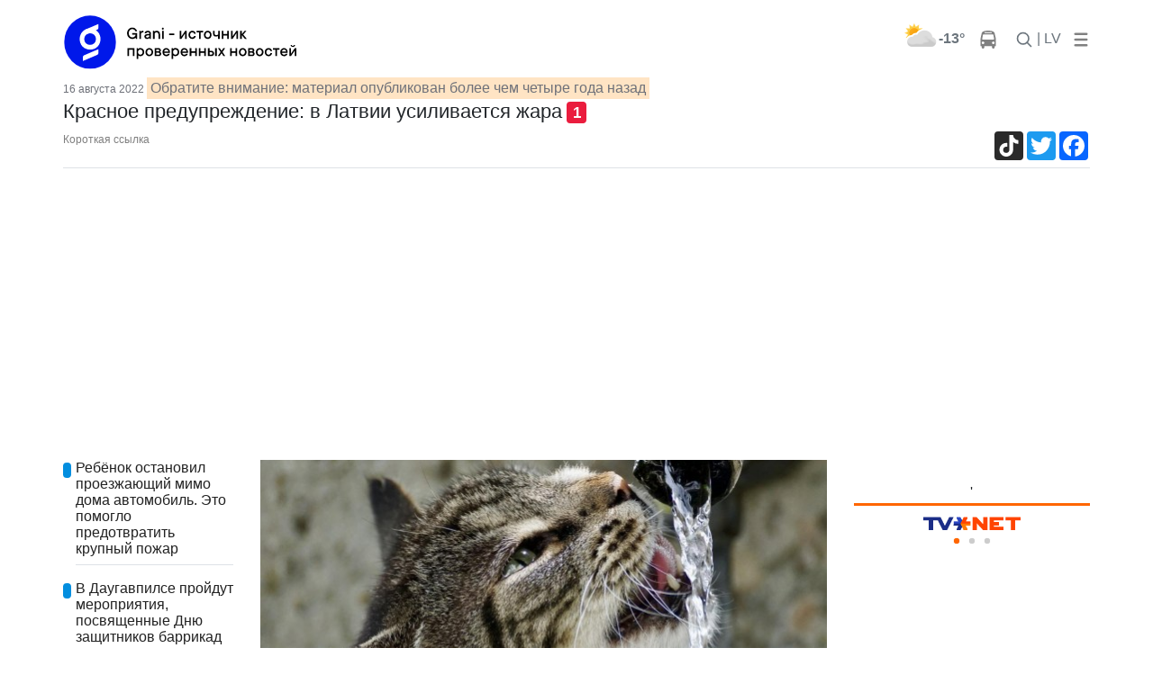

--- FILE ---
content_type: text/html; charset=cp1251
request_url: https://www.grani.lv/latvia/133300-krasnoe-preduprezhdenie-v-latvii-usilivaetsya-zhara.html
body_size: 14177
content:
<!doctype html>
<html lang="ru">
    <head>
        <meta charset="windows-1251">
		<meta name="viewport" content="width=device-width, initial-scale=1">

        <meta name="description" content="Во вторник, 16 августа, температура воздуха в западных и центральных районах Латвии достигнет +33 градусов, поэтому Латвийский центр геологии и метеорологии окружающей среды объявил красное ">
        <meta name="keywords" content="метеорологии, геологии, центр, Латвийский, окружающей, среды, предупреждением, красное, объявил, поэтому, градусов, воздуха, температура, августа, западных, центральных, достигнет, Латвии, районах, вторник">
		<meta property="og:image" content="https://www.grani.lv/uploads/posts/2022-08/1660586397_kot.jpg" /><meta name="dr:say:img" content="https://www.grani.lv/uploads/posts/2022-08/1660586397_kot.jpg" /><meta property="og:image:width" content="1280" /><meta property="og:image:height" content="853" />
<meta property="og:type" content="article" />
<meta property="og:site_name" content="Grani.LV" />
<script type="application/ld+json">
{
  "@context": "https://schema.org",
  "@type": "NewsArticle",
  "mainEntityOfPage": "https://www.grani.lv/latvia/133300-krasnoe-preduprezhdenie-v-latvii-usilivaetsya-zhara.html",
  "headline": "Красное предупреждение: в Латвии усиливается жара",
"image": [
    "https://www.grani.lv/uploads/posts/2022-08/1660586397_kot.jpg"
   ],
  "datePublished": "2022-08-16T05:30:00+03:00",
  "dateModified": "2022-08-16T05:30:00+03:00",
  "author": {
    "@type": "NewsMediaOrganization",
    "name": "Grani.Lv"
  },
   "publisher": {
    "@type": "NewsMediaOrganization",
    "name": "Grani.Lv",
    "logo": {
      "@type": "ImageObject",
      "url": "http://www.grani.lv/img/grani_logo_header_original.png"
    }
  },
  "description": "Во вторник, 16 августа, температура воздуха в западных и центральных районах Латвии достигнет +33 градусов, поэтому Латвийский центр геологии и метеорологии окружающей среды объявил красное предупреждением."
}
</script>
		
        <title>Красное предупреждение: в Латвии усиливается жара</title>
		<link rel="stylesheet" href="https://stackpath.bootstrapcdn.com/bootstrap/4.3.1/css/bootstrap.min.css" integrity="sha384-ggOyR0iXCbMQv3Xipma34MD+dH/1fQ784/j6cY/iJTQUOhcWr7x9JvoRxT2MZw1T" crossorigin="anonymous">
		<link rel="stylesheet" href="/gle/flags/css/flag-icon.min.css">
		<link rel="stylesheet" href="/gle/calendar/simple-calendar.css">
		<link rel="stylesheet" href="https://use.fontawesome.com/releases/v5.7.1/css/all.css" integrity="sha384-fnmOCqbTlWIlj8LyTjo7mOUStjsKC4pOpQbqyi7RrhN7udi9RwhKkMHpvLbHG9Sr" crossorigin="anonymous">
						<link rel="stylesheet" href="/gle/justifiedGallery.min.css" />
		<script src="https://ajax.googleapis.com/ajax/libs/jquery/3.3.1/jquery.min.js"></script>

		<link rel="apple-touch-icon" sizes="180x180" href="/apple-touch-icon.png">
		<link rel="icon" type="image/png" sizes="32x32" href="/favicon-32x32.png">
		<link rel="icon" type="image/png" sizes="16x16" href="/favicon-16x16.png">
		<link rel="manifest" href="/site.webmanifest">

        <!-- Google tag (gtag.js) -->
        <script async src="https://www.googletagmanager.com/gtag/js?id=G-993L3Q6V8L"></script>
        <script>
          window.dataLayer = window.dataLayer || [];
          function gtag(){dataLayer.push(arguments);}
          gtag('js', new Date());

          gtag('config', 'G-993L3Q6V8L');
        </script>

    </head>
	<body style="background-color: white;">
		<style>
@media (min-width: 1200px) {.container {max-width: 1170px;}}

.bb {
    line-height: 1;
    border-bottom: 2px solid #b91528;
}
.fstup:first-letter {
    text-transform: uppercase;
}
.color-gr { color:#b91528; }

.blog-footer hr { border-top: 1px solid #444; }
.blog-footer {
  //padding: 2.5rem 0;
  padding-top: 2.5rem;
  padding-bottom: 2.5rem;
  color: #999;
  //text-align: center;
  //background-color: #f9f9f9;
  background-color: #2c2d2e;
  border-top: .05rem solid #e5e5e5;
}
.blog-footer p:last-child {
  margin-bottom: 0;
}
	.grad:after{
		content:'';
		width:100%;
		height:32px;
		background:-moz-linear-gradient(top,rgba(255,255,255,0) 0%,#fff 64%,#fff 100%);
		background:-webkit-linear-gradient(top,rgba(255,255,255,0) 0%,#fff 64%,#fff 100%);
		background:linear-gradient(to bottom,rgba(255,255,255,0) 0%,#fff 64%,#fff 100%);
		filter:progid:DXImageTransform.Microsoft.gradient(startColorstr='#00ffffff',endColorstr='#ffffff',GradientType=0);
		position:absolute;bottom:0;left:0
	}
.hover01 figure img {
	-webkit-transform: scale(1);
	transform: scale(1);
	-webkit-transition: .3s ease-in-out;
	transition: .3s ease-in-out;
}
.hover01 figure:hover img {
	-webkit-transform: scale(1.3);
	transform: scale(1.3);
}

.ts-3 {
    font-size: 12px;
}

@media (min-width: 768px) {
.ts-md-19 {
    font-size: 19px;
    line-height: 24px;
}
}
.ts-16 {
    font-size: 16px;
    line-height: 18px;
}
.overflow-hide {
    overflow: hidden;
}
.catdiv {
	left: 0;
	top:0;
	position: absolute;
	background-color:#038edf;  
	//padding:0.25rem 0.5rem; 
	padding:6px 10px; 
	font-size: 10px;
	border-radius: .5rem;
}
.br-5 {
	border-radius: .5rem;
}
.catdiv span {
	color:white;
	text-transform:uppercase;
	//font-size: 0.7rem;
	font-size: 10px;
	font-weight: 600;
}
.catspan {
	background-color:#038edf;  
    padding-right: 5px;
    margin-right: 5px;
    border-radius: .5rem;
}	
h1 span.badge{
	background-color: #EA1D3E;
    color: white;
	margin-left: 5px;
}
.lenta ul li {
	border:none;
	padding-top: 0px;
    padding-right: 0px;
    padding-bottom: 1.1rem;
    padding-left: 0px;}	
.bb-2{
	border-width:5px !important
}	

@media (max-width: 576px){ 
	.ts-sm-14 { font-size: 14px; line-height: 16px;}
	.grad-sm{max-height:350px;overflow:hidden;}
	.grad-sm:after{
		content:'';
		width:100%;
		height:45px;
		background:-moz-linear-gradient(top,rgba(255,255,255,0) 0%,#fff 64%,#fff 100%);
		background:-webkit-linear-gradient(top,rgba(255,255,255,0) 0%,#fff 64%,#fff 100%);
		background:linear-gradient(to bottom,rgba(255,255,255,0) 0%,#fff 64%,#fff 100%);
		filter:progid:DXImageTransform.Microsoft.gradient(startColorstr='#00ffffff',endColorstr='#ffffff',GradientType=0);
		position:absolute;bottom:0;left:0
	}

}

@media (max-width: 768px){ 
	.ts-md-19 {font-size: 19px;line-height: 24px;}
	.ts-md-14 { font-size: 14px; line-height: 16px;}
}

.ts-15 {
    font-size: 15px;
    line-height: 19px;
}
.text-pale-sky {
    /*color: #6e7179 !important;*/
    color: #6e7179;
}
.btn-outline-primary-gray {
    color: #6c757d;
    border-color: #6c757d;
}
.text-mine-shaft{color:#222}
.ts-22 {
	font-size: 22px;
	line-height: 28px;
}
a:hover {
	text-decoration:none;
	/*color: #b91528;*/
}


.rbcontent div.center img {
    margin-bottom: 20px;
}
.rbcontent h4, .rbcontent article img {
	border-radius: 0.5rem;
}	
.rbcontent h4, .rbtitle {
    font-size: 18px;
}
.rbcontent ul {
    padding-left: 0;
    list-style: none;
}
.rbcontent ul li {
    margin-bottom: 10px;
}
.rbcontent li a, #cp-first, #cp-lastp {
    color: #b91528;
}

.quote {
    font-size: initial;
	color: #333;
}

.dropdown-menu {
	border-radius: .5rem;
	/*background-color: #eee;*/
	box-shadow: 0 1rem 3rem 150rem rgba(0,0,0,.175)!important;
	z-index: 1050;
}

.calendar header .btn {
    padding: 0;
    line-height: normal;
    font-size: larger;
	border-radius: 0.5rem;
}	
.dropdown-menu a{color:#222}
/*, .dropdown-menu a*/
.calendar a {
    font-weight: bold;
	color: gray;
}
.calendar thead {
    font-size: inherit;
    border-bottom: 2px solid #b91528;
}
.calendar header .month {
    font-size: large;
}
.calendar .day.today {
    background: lightgray;
    color: inherit;
}
.calendar .day {
    border-radius: 0.5rem;
}	
.logo img {
	min-width: 100px;
	max-width: 100%;
    height: auto;
}	
.rblock img{
	max-width: 100%;
    height: auto;
}

.chevron::before {
	border-style: solid;
	border-width: 0.25em 0.25em 0 0;
	content: '';
	display: inline-block;
	height: 0.45em;
	left: 0.15em;
	position: relative;
	top: 0.15em;
	transform: rotate(-45deg);
	vertical-align: top;
	width: 0.45em;
}

.chevron.right:before {
	left: 0;
	transform: rotate(45deg);
}

.chevron.bottom:before {
	top: 0;
	transform: rotate(135deg);
}

.chevron.left:before {
	left: 0.25em;
	transform: rotate(-135deg);
}	

.image__icons {
    bottom: 0;
    right: 0;
}
.image__icon .fas {
	color: lightgray;
}	
.image__icon {
    display: inline-block;
    background: rgba(0,0,0,0.6);
    width: 38px;
    height: 38px;
    line-height: 36px;
}

</style>
				<div class="banner d-none d-xl-block text-center" id="banner_header"><div class="mt-2"></div></div>
		<link rel="stylesheet" href="/gle/hs/highslide.css">
<link rel='stylesheet' id='google-fonts-style-css'  href='https://fonts.googleapis.com/css?family=PT+Serif%3A400%7CPT+Serif+Caption%3A400%7COpen+Sans%3A300italic%2C400%2C400italic%2C600%2C600italic%2C700%7CRoboto%3A300%2C400%2C400italic%2C500%2C500italic%2C700%2C900&#038;subset=cyrillic%2Ccyrillic-ext%2Clatin&#038;ver=9.2.2' type='text/css' media='all' />
<style>
.highslide-wrapper{
box-shadow: 0 0 100px 100px;
}
#banner_x_top img{    max-width: 640px;}
.fb_wrap, .tw_block{text-align: center;}
.tw_wrap{display: inline-block;}

/* .fb_wrap, .fb-post{width:350px;} */

#short_story,#full_story {
	text-align: justify;
}
@media (max-width: 480px) {
	#short_story,#full_story {
		text-align: left;
	}
}

.br-5, .catdiv {
    border-radius: 0!important
}

#short_story img, div.sh_thumb img {
	/*border-radius: .5rem;*/
	max-width: 100%;
	height: auto;
	margin-bottom: 1rem;
	margin-right: 1rem;
}	
td div.sh_thumb img {
	margin-bottom: 0;
}	
#short_story img, div.sh_thumb::after {
    display: block;
    clear: both;
  }
#short_story div.sh_thumb::after {
	content:"";
}
#short_story p, #full_story p{
    margin-bottom: 0;
}
#short_story, #full_story {
    color: black;
	/*font-size: 1.05rem;*/
	font-size:20px;
	line-height:28px;
	overflow-x: hidden;
}  

.article-body {
    /*line-height: 26px;*/
    color: #222;
}
.text-size-4 {
    font-size: 16px;
}  
.authors a {
    color: #b91528;
}

.tags ul li {
    float: left;
    width: auto;
    list-style: none;
    margin-right: 10px;
    margin-bottom: 10px;
}
.tags ul li a {
    background-color: #038edf;
    color: #FFF;
    float: left;
    padding: 6px 7px;
    font-size: 12px;
    font-family: arial;
    text-decoration: none;
    width: auto;
}

.dle-comments-navigation {
    font-size: larger;
    font-weight: bold;
    text-align: center;
    border-top: solid 1px #eee;
    border-bottom: solid 1px #eee;
}
div.comment {
    margin: 20px;
	word-wrap: break-word;
}
.comment span.date {
	color: #A5A5A5;
    font-size: smaller;
    margin-left: 10px;
}
.comm_hdr {
	margin: 10px;
}
.comm_body {
    border: solid 1px #eee;
	border-radius: 0.5rem;
    padding: 10px;
}
.comment span.author {
    font-weight: bold;
}
.comment span.likes {
    float: right;
}
.like {
	color:#29ad06;
}
.like {
    font-weight: bold;
}
.unlike {
	color:#b91528;
}
.title_quote{
    color: gray;
    font-size: smaller;	
	padding: 5px 25px;
    font-weight: bold;
}

.quote {
    /*color: gray;*/
	margin-left: 15px;
    /*font-size: smaller;	*/
  padding: 5px 20px;
  border-left: 5px solid #eee;
  page-break-inside: avoid;
}
.quote p:last-child,
.quote ul:last-child,
.quote ol:last-child {
  margin-bottom: 0;
}

table .sh_thumb img {
}

table.tcolumns2 td {
	max-width:none;
		width:50%;
		padding-right: 10px;
		padding-bottom: 10px;
	}
table.tcolumns3 td {
	max-width:none;
		width:30%;
		padding-right: 10px;
		padding-bottom: 10px;
	}
table.tcolumns2 .sh_thumb img, table.tcolumns3 .sh_thumb img {
    width: 100%;
}	
table.tcolumns1, table.tcolumns2, table.tcolumns3, table.tcolumns1 img, table.tcolumns2 img, table.tcolumns3 img {
    width: 100%;
}	
table.tcolumns1 td, table.tcolumns2 td, table.tcolumns3 td {
    vertical-align: top;
}
table[align=right] {
	margin-left: 15px;
}	
table[align=left] {
	margin-right: 15px;
}	
@media (max-width: 768px) {
	#tags .btn {font-size:0.75rem;padding: .25rem .5rem;}
	#cmtblock .btn {padding: 0.375rem 0.5rem;}
	#cmtblock h5 {font-size: 1rem;}
}	
</style>
<style type="text/css">@keyframes lds-ellipsis3{0%, 25%{left: 32px; -webkit-transform: scale(0); transform: scale(0);}50%{left: 32px; -webkit-transform: scale(1); transform: scale(1);}75%{left: 100px;}100%{left: 168px; -webkit-transform: scale(1); transform: scale(1);}}@-webkit-keyframes lds-ellipsis3{0%, 25%{left: 32px; -webkit-transform: scale(0); transform: scale(0);}50%{left: 32px; -webkit-transform: scale(1); transform: scale(1);}75%{left: 100px;}100%{left: 168px; -webkit-transform: scale(1); transform: scale(1);}}@keyframes lds-ellipsis2{0%{-webkit-transform: scale(1); transform: scale(1);}25%, 100%{-webkit-transform: scale(0); transform: scale(0);}}@-webkit-keyframes lds-ellipsis2{0%{-webkit-transform: scale(1); transform: scale(1);}25%, 100%{-webkit-transform: scale(0); transform: scale(0);}}@keyframes lds-ellipsis{0%{left: 32px; -webkit-transform: scale(0); transform: scale(0);}25%{left: 32px; -webkit-transform: scale(1); transform: scale(1);}50%{left: 100px;}75%{left: 168px; -webkit-transform: scale(1); transform: scale(1);}100%{left: 168px; -webkit-transform: scale(0); transform: scale(0);}}@-webkit-keyframes lds-ellipsis{0%{left: 32px; -webkit-transform: scale(0); transform: scale(0);}25%{left: 32px; -webkit-transform: scale(1); transform: scale(1);}50%{left: 100px;}75%{left: 168px; -webkit-transform: scale(1); transform: scale(1);}100%{left: 168px; -webkit-transform: scale(0); transform: scale(0);}}.lds-ellipsis{position: relative;}.lds-ellipsis > div{position: absolute; -webkit-transform: translate(-50%, -50%); transform: translate(-50%, -50%); width: 32px; height: 32px;}.lds-ellipsis div > div{width: 32px; height: 32px; border-radius: 50%; background: #f00; position: absolute; top: 100px; left: 32px; -webkit-animation: lds-ellipsis 1s cubic-bezier(0, 0.5, 0.5, 1) infinite forwards; animation: lds-ellipsis 1s cubic-bezier(0, 0.5, 0.5, 1) infinite forwards;}.lds-ellipsis div:nth-child(1) div{-webkit-animation: lds-ellipsis2 1s cubic-bezier(0, 0.5, 0.5, 1) infinite forwards; animation: lds-ellipsis2 1s cubic-bezier(0, 0.5, 0.5, 1) infinite forwards; background: #008000;}.lds-ellipsis div:nth-child(2) div{-webkit-animation-delay: -0.5s; animation-delay: -0.5s; background: #b91528;}.lds-ellipsis div:nth-child(3) div{-webkit-animation-delay: -0.25s; animation-delay: -0.25s; background: #038edf;}.lds-ellipsis div:nth-child(4) div{-webkit-animation-delay: 0s; animation-delay: 0s; background: #f7f7f7;}.lds-ellipsis div:nth-child(5) div{-webkit-animation: lds-ellipsis3 1s cubic-bezier(0, 0.5, 0.5, 1) infinite forwards; animation: lds-ellipsis3 1s cubic-bezier(0, 0.5, 0.5, 1) infinite forwards; background: #008000;}.lds-ellipsis{width: 64px !important; height: 64px !important; -webkit-transform: translate(-32px, -32px) scale(0.32) translate(32px, 32px); transform: translate(-32px, -32px) scale(0.32) translate(32px, 32px);}</style>
<style> 
body {  
	font-family: Helvetica, Arial, sans-serif;	background-color: #eee; 
	padding-right:10px; 
	padding-left:10px
}
/* #stickyhdr{background-color: #eee;} */
	#stickyhdr{background-color: white;}
@media (min-width: 768px) {
	body {  
		padding-right:0; 
		padding-left:0;
	}
}
.cat_an {
	text-transform: uppercase;
	color: #ea1d3e;
	font-weight: 700;
	font-size: 14px;
	line-height: 16px;
}	
.title_an {
	font-weight: 400;
	}	
#test_logo img, #banner_logo1 img, #banner_logo2 img {height: 35px}
@media (min-width: 768px) {
	.title_an {
		font-weight: 700;
	}
	#test_logo img, #banner_logo1 img, #banner_logo2 img {height: 62px}
}	
</style> 
<div class="container sticky-top pb-2" id="stickyhdr" style="">
  <header class="pt-2">
	
	<div class="row flex-nowrap justify-content-between align-items-center mr-auto" style="overflow: hidden;">
	  <div class="col-xl-3 col-3 d-flex">
		<a href="/">
			<div class="" id="banner_logo1"></div>
			<div class="" id="banner_logo2"></div>
		</a>
	</div>

	  <div class="d-none d-xl-flex"> <!--  style="flex:400px" col-xl-5 -->
		<div class="banner text-center" id="banner_x_top"></div>
	  </div>

		<nav class="nav d-flex ml-auto">
		
			<div class="px-1 d-none d-md-flex">
				
				<nav class="nav d-flex mr-auto">
				<div class="dropdown-menu" style="z-index: 1015;" aria-labelledby="dropdownMenuButton">
				  <div class="py-2 px-4" id="todaydd"></div>
				</div>
					<div class="px-0">
						<a href="/?do=weather" class="pt-0 d-flex" title="00:00">
							<div class="mt-0 pt-0"><img alt="" style="margin-top: -6px;" src="/v1/38/03d.png" /></div>
							<div class="text-center font-weight-bold text-muted">-13&deg;</div>
						</a>
					</div>		  
					<div class="px-0">
						<a class="text-muted" href="/?do=tr">
							<svg xmlns="//www.w3.org/2000/svg" width="20" height="20" viewBox="0 0 1792 1792" fill="gray" class="mx-3">
							<path d="M512 1216q0-53-37.5-90.5t-90.5-37.5-90.5 37.5-37.5 90.5 37.5 90.5 90.5 37.5 90.5-37.5 37.5-90.5zm1024 0q0-53-37.5-90.5t-90.5-37.5-90.5 37.5-37.5 90.5 37.5 90.5 90.5 37.5 90.5-37.5 37.5-90.5zm-46-396l-72-384q-5-23-22.5-37.5t-40.5-14.5h-918q-23 0-40.5 14.5t-22.5 37.5l-72 384q-5 30 14 53t49 23h1062q30 0 49-23t14-53zm-226-612q0-20-14-34t-34-14h-640q-20 0-34 14t-14 34 14 34 34 14h640q20 0 34-14t14-34zm400 725v603h-128v128q0 53-37.5 90.5t-90.5 37.5-90.5-37.5-37.5-90.5v-128h-768v128q0 53-37.5 90.5t-90.5 37.5-90.5-37.5-37.5-90.5v-128h-128v-603q0-112 25-223l103-454q9-78 97.5-137t230-89 312.5-30 312.5 30 230 89 97.5 137l105 454q23 102 23 223z"/>
							</svg>
						</a>
					</div>		  
				
				</nav>
			</div>
		
					<div class="">
					  <a id="search" class="p-0 text-muted nav-link" href="/?do=search">
						<svg xmlns="//www.w3.org/2000/svg" width="20" height="20" viewBox="0 0 24 24" fill="none" stroke="currentColor" stroke-width="2" stroke-linecap="round" stroke-linejoin="round" class="">
							<circle cx="10.5" cy="10.5" r="7.5"></circle><line x1="21" y1="21" x2="15.8" y2="15.8"></line>
						</svg>
					  </a>
					</div>

					<div class="px-1">
					  <a class="p-0 text-muted nav-link" href="//lat.grani.lv">| LV  </a>
					</div>
					<div class="">
					  <a class="pl-2 text-muted" data-toggle="dropdown" id="mobddmenub" href="#" role="button" aria-haspopup="true" aria-expanded="false">
						<svg  width="20" height="20" fill="gray" viewBox="0 0 96 96" xmlns="http://www.w3.org/2000/svg"><g><path d="M18,24H78a6,6,0,0,0,0-12H18a6,6,0,0,0,0,12Z"/><path d="M78,42H18a6,6,0,0,0,0,12H78a6,6,0,0,0,0-12Z"/><path d="M78,72H18a6,6,0,0,0,0,12H78a6,6,0,0,0,0-12Z"/></g></svg>
					  </a>
					  
						<div class="dropdown-menu p-3" style="max-width: 600px;">
							<a class="py-2 px-4 nav-link" href="#" onclick="$('#mobddmenub').dropdown('toggle');">x</a>
						  <div class="d-flex flex-wrap justify-content-between border-bottom pb-2 mb-4"><a class="p-2" href="/daugavpils">Новости Даугавпилса</a><a class="p-2" href="/transport">Транспорт</a><a class="p-2" href="/world">В мире</a><a class="p-2" href="/fish_n_hunt">Рыбалка и охота</a><a class="p-2" href="/hightech">Hi-Tech</a><a class="p-2" href="/tags/%F1%E2%E0%E4%FC%E1%E0+%E3%EE%E4%E0/">Свадьбa года</a><a class="p-2" href="/?do=gallery">Фотогалереи</a><a class="p-2" href="/society">Это интересно</a></div><div class="d-flex flex-wrap justify-content-between border-bottom pb-2 mb-4"><a class="p-2" href="daugavpils">Даугавпилсу-750</a><a class="p-2" href="/daugavpils">Даугавпилс</a><a class="p-2" href="/latgale">Латгалия</a><a class="p-2" href="/latvia">Латвия</a><a class="p-2" href="/politics">Политика</a><a class="p-2" href="/accidents">Происшествия</a><a class="p-2" href="/sport">Спорт</a><a class="p-2" href="/society/kultura">Культура</a><a class="p-2" href="/video">Видео</a><a class="p-2" href="http://www.grani.lv/tags/10+%E2%EE%EF%F0%EE%F1%EE%E2+%E8%ED%F2%E5%F0%E5%F1%ED%EE%EC%F3+%F7%E5%EB%EE%E2%E5%EA%F3">Интервью</a><a class="p-2" href="/economics">Экономика</a><a class="p-2" href="/society">Общество</a><a class="p-2" href="/showbiz">Шоубиз</a><a class="p-2" href="/tusovka">Тусовка</a><a class="p-2" href="/seychas">Газета</a></div>							<div class="d-flex flex-wrap justify-content-between border-bottom pb-2 mb-4">
							  <a class="py-2 px-4 nav-link" href="/?do=sendtheme" role="button" aria-expanded="false">Ваш&nbsp;репортаж</a>
							  <a class="py-2 px-4 nav-link" href="/?do=login" role="button" aria-expanded="false">Вход</a>							</div>		  
							<div class="d-flex flex-wrap justify-content-between">
								<a class="py-2 px-4 nav-link" href="/dle-rules-page.html">Информация для пользователей</a>
								<a class="py-2 px-4 nav-link" href="/reklama_grani.html">Информация для рекламодателей</a>
								<a class="py-2 px-4 nav-link" href="/nasha_redakciya.html">Редакция</a>
								<span class="mt-4 py-2 px-4 text-muted nav-link" >
									<a href="https://www.facebook.com/Grani.lv/"><img src="/uploads/thumbs/facebook_48.png"></a>
									<a href="/rss.xml"><img src="/uploads/thumbs/Feeds_48x48.png"></a>
									<a href="https://twitter.com/lv_grani"><img src="/uploads/thumbs/Twitter_48x48.png"></a>
									<a href="https://www.youtube.com/channel/UCY_WtoN0xv0ExI9E597-Z1g"><img src="/uploads/thumbs/Youtube_48x48.png"></a>
								</span>	
							</div>		  
						</div>  
					  
					  
					</div>

	    </nav>
		
	</div>
	      <div class="nav-scroller d-none" style="max-height: 32px;overflow: hidden;text-transform: uppercase;    margin-left: -0.5rem;">
        <nav class="nav d-flex justify-content-between col">
		<a class="p-2 text-muted" href="daugavpils">Даугавпилсу-750</a><a class="p-2 text-muted" href="/daugavpils">Даугавпилс</a><a class="p-2 text-muted" href="/latgale">Латгалия</a><a class="p-2 text-muted" href="/latvia">Латвия</a><a class="p-2 text-muted" href="/politics">Политика</a><a class="p-2 text-muted" href="/accidents">Происшествия</a><a class="p-2 text-muted" href="/sport">Спорт</a><a class="p-2 text-muted" href="/society/kultura">Культура</a><a class="p-2 text-muted" href="/video">Видео</a><a class="p-2 text-muted" href="http://www.grani.lv/tags/10+%E2%EE%EF%F0%EE%F1%EE%E2+%E8%ED%F2%E5%F0%E5%F1%ED%EE%EC%F3+%F7%E5%EB%EE%E2%E5%EA%F3">Интервью</a><a class="p-2 text-muted" href="/economics">Экономика</a><a class="p-2 text-muted" href="/society">Общество</a>        </nav>
      </div>  
	
  </header>
  
</div>

<main role="main" class="container" style="background-color: white;">
	<div class="row">
		<div class="col-12">
			<div class="">
				<time class="text-pale-sky ts-3" datetime="2022-08-16T05:30:00+03:00">
					16 августа 2022				</time>
                <span class="p-1 text-pale-sky" style="background-color: bisque;"> Обратите внимание: материал опубликован более чем четыре года назад</span>				<h1 class="ts-22">Красное предупреждение: в Латвии усиливается жара<a href="#cmtblock"><span class="badge">1</span></a></h1>
			</div>	
			<div class="border-bottom d-flex pb-2 mb-4">
								<script>
function selectShortLink(containerid) {
	//.textContent="newtext";
	document.getElementById(containerid).innerHTML='https://'+'grani.lv'+'/133300';
    if (document.selection) { // IE
        var range = document.body.createTextRange();
        range.moveToElementText(document.getElementById(containerid));
        range.select();
    } else if (window.getSelection) {
        var range = document.createRange();
        range.selectNode(document.getElementById(containerid));
        window.getSelection().removeAllRanges();
        window.getSelection().addRange(range);
    }
}				</script>
				<div  id="shortlink" onclick="selectShortLink('shortlink')" class="d-none d-sm-flex text-black-50 ts-3" style="cursor:pointer">Короткая ссылка</div>
								<div class="ml-auto d-flex">
										<div class="lazy pr-2" data-loader="ajax" data-src="?do=views&id=133300"></div>
					<!-- AddToAny BEGIN -->
<div class="a2a_kit a2a_kit_size_32 a2a_default_style a2a_follow">
<a class="a2a_button_tiktok"  href="https://www.tiktok.com/@granidaugavpils"></a>
</div>
<div class="a2a_kit a2a_kit_size_32 a2a_default_style">
<!-- a class="a2a_button_vk"></a -->
<a class="a2a_button_twitter"></a>
<a class="a2a_button_facebook"></a>
<!-- a class="a2a_button_odnoklassniki"></a -->
</div>
<script async src="https://static.addtoany.com/menu/page.js"></script>
<!-- AddToAny END -->				</div> 
			</div> 
		</div>
   </div>
   <div class="row">
		<div class="col-lg-9">
			<div class="row">
				<div class="col-lg-12">
										<div class="row">
						<div class="d-none d-xl-block col-xl-3">
							<div class="lazy lenta sticky-top" style="top: 130px;z-index: 1010;" data-loader="ajax" data-src="?do=last&id=133300"></div>
						</div>
						<div class="col-lg-12 col-xl-9">
							<div id="short_story" class="clearfix mb-4"><p><strong><!--TBegin--><div class="sh_thumb"><a href="//www.grani.lv/uploads/posts/2022-08/1660586397_kot.jpg" onclick="return hs.expand(this)" ><img align="left" src="//www.grani.lv/uploads/posts/2022-08/thumbs/1660586397_kot.jpg" alt='Красное предупреждение: в Латвии усиливается жара' title='Красное предупреждение: в Латвии усиливается жара'  /></a></div><!--TEnd-->Во вторник, 16 августа, температура воздуха в западных и центральных районах Латвии достигнет +33 градусов, поэтому Латвийский центр геологии и метеорологии окружающей среды объявил красное предупреждением.</strong></p></div>
							<div id="full_story" class="clearfix"><p style="text-align: justify;">Предупреждение действует с 11.00 вторника до 21.00 среды.</p>
<p style="text-align: justify;">&nbsp;</p>
<p style="text-align: justify;">Спасатели предупреждают, что под влиянием сильной жары жителям могут грозить проблемы со здоровьем, поэтому следует избегать пребывания под прямыми солнечными лучами, особенно в середине дня. Людям необходимо увеличить потребление жидкости в течение дня и пересмотреть свою повседневную активность, чтобы снизить риски для здоровья.</p>
<p style="text-align: justify;">&nbsp;</p>
<p style="text-align: justify;">Метеорологи предупреждают, что жара в Латвии сохранится до пятницы, 19 августа.</p></div>
													</div>
					</div>
					<div id="news_footer" class="mt-4">
						<div id="rating" class="text-right">
													</div>
						<hr /> 						<div class="row">
							<div class="ml-3">
								<table>
								<tr class="authors"><td>Автор:</td><td><a href="http://rus.delfi.lv/" target="_blank">DELFI</a></td></tr>								</table>
							</div>
							<div class="ml-auto mr-3">
								<div class="text-right">
									<!-- AddToAny BEGIN -->
<div class="a2a_kit a2a_kit_size_32 a2a_default_style a2a_follow">
<a class="a2a_button_tiktok"  href="https://www.tiktok.com/@granidaugavpils"></a>
</div>
<div class="a2a_kit a2a_kit_size_32 a2a_default_style">
<!-- a class="a2a_button_vk"></a -->
<a class="a2a_button_twitter"></a>
<a class="a2a_button_facebook"></a>
<!-- a class="a2a_button_odnoklassniki"></a -->
</div>
<script async src="https://static.addtoany.com/menu/page.js"></script>
<!-- AddToAny END -->								</div> 
							</div>
						</div>
						<hr /> 
						<div id="tags" class="clearfix">
							<a class="btn btn-outline-secondary mb-2 mr-2 mb-md-4 mr-md-4 br-5 text-lowercase" href="/latvia" role="button">латвия</a><a class="btn btn-outline-secondary mb-2 mr-2 mb-md-4 mr-md-4 br-5 text-lowercase" href="/tags/%EA%F0%E0%F1%ED%EE%E5+%EF%F0%E5%E4%F3%EF%F0%E5%E6%E4%E5%ED%E8%E5" role="button">красное предупреждение</a><a class="btn btn-outline-secondary mb-2 mr-2 mb-md-4 mr-md-4 br-5 text-lowercase" href="/tags/%E6%E0%F0%E0" role="button">жара</a><a class="btn btn-outline-secondary mb-2 mr-2 mb-md-4 mr-md-4 br-5 text-lowercase" href="/tags/%EC%E5%F2%E5%EE%F0%EE%EB%EE%E3%E8" role="button">метеорологи</a>						</div>	
						
						<section class="row d-none d-xl-block">
							<div class="container">
								<div class="banner text-center" id="banner_after_full_news"></div>
							</div>
						</section>
						
						<div class="d-none d-lg-flex p-2 align-items-center border br-5 text-pale-sky">
							<div class="mr-3 ml-2"><i class="fas fa-pencil-alt"></i></div>
							<div class="ts-3" id="orfo"> Заметили ошибку? Выделите текст и нажмите Ctrl+Enter!</div>
						</div>
												<div id="cmtblock" class="my-4">
														<div class="mx-1 my-4 text-justify text-muted ts-3">
Мнение авторов, выраженное в комментариях к статьям, может не совпадать с мнением редакции. 
Ответственность за содержание комментариев несут их авторы. 
<span id="cmtextexshow" onclick="$('#cmtextex').show();$('#cmtextexshow').hide();" style="font-style: italic;text-decoration: underline;cursor: pointer;">
 далее
</span>
<div id="cmtextex" style="display:none">
Администрация оставляет за собой право удалять если комментарии:

задевают честь и достоинство;

разжигают межнациональную, расовую, религиозную и иную рознь;

неэтичные;

нарушают общепринятые правила поведения;

без согласования портала содержат рекламную информацию;

содержат Flood (т. е. бессмысленные, слишком длинные комментарии не по теме);


Также администрация оставляет за собой право временно или постоянно запретить пользователю доступ к публикациям комментариев за нарушение правил.

В соответствии с нормативными актами ЛР передать информацию об авторах комментариев правоохранительным органам в случае получения официального письменного запроса.
</div>
</div>							<div class="d-flex">
								<h5 class="clearfix mb-4 mr-2" id="comment">Комментарии <span>(1)</span></h5>
								<button class="btn btn-outline-secondary ml-auto br-5" id="addcobtn" 
								onclick="var id='-'+133300;$(this).hide('fast');$.get('/',{do:'answcmt',id:id},function(data){$('#answcmt-'+id).hide().html(data).show('slow',function(){$('.answcmt>span.flag-icon').show();});$('#at-'+id).focus();});">Добавить комментарий</button>
							</div>	
							
														<div class="clearfix"></div>
							<div class="clearfix" id="answcmt--133300"></div>
							</div><div class="lazy" data-loader="ajax" data-src="?do=comments&id=133300"><div class="lds-css ng-scope"> <div style="width:100%;height:100%" class="lds-ellipsis"> <div> <div></div></div><div> <div></div></div><div> <div></div></div><div> <div></div></div><div> <div></div></div></div></div>							
						</div>	
							

						<div class="row">
							<div class="col-12">
									
														</div>
						</div>
						
						<div class="clearfix"></div><div class="lazy" data-loader="ajax" data-src="?do=related&id=133300"><div class="lds-css ng-scope"> <div style="width:100%;height:100%" class="lds-ellipsis"> <div> <div></div></div><div> <div></div></div><div> <div></div></div><div> <div></div></div><div> <div></div></div></div></div></div><div class="clearfix"></div><div class="lazy" data-loader="ajax" data-src="?do=lenta&id=133300"><div class="lds-css ng-scope"> <div style="width:100%;height:100%" class="lds-ellipsis"> <div> <div></div></div><div> <div></div></div><div> <div></div></div><div> <div></div></div><div> <div></div></div></div></div></div>					</div>	
				</div>
			</div>
		</div>	
        <div class="col-lg-3"> 
        	<script language="javascript" src="https://track.adform.net/adfscript/?bn=61512469"></script>
<noscript>
<a href="https://track.adform.net/C/?bn=61512469;C=0" target="_blank">
<img src="https://track.adform.net/adfserve/?bn=61512469;srctype=4;ord=[timestamp]" border="0" width="300" height="600" alt=""/>
</a>
</noscript>
			<div class="lazy" data-loader="ajax" data-src="?do=rblocks&id=133300"></div>
		</div>	
	</div>
</main><!-- /.container -->

<script type="text/javascript" src="/gle/hs/highslide/highslide.js"></script>
<script language="javascript" type="text/javascript">  
<!--  
var dle_root = '/';
var dle_skin = 'Grani';

function rateNews( rate, id ) {
    $("#rating").html("<img src='/gle/ajax-loader.gif'>");
    $.get("/?do=ratenews", { r: rate, id: id, time: new Date().getTime() }, function(data){
        $("#rating").html(data);
    });
}


	hs.graphicsDir = '/gle/hs/highslide/graphics/';
	hs.zIndexCounter = 2001;
	
	hs.numberOfImagesToPreload = 0;
	hs.showCredits = false;
	
	hs.lang = {
		loadingText :     'Загрузка...',
		playTitle :       'Просмотр слайдшоу (пробел)',
		pauseTitle:       'Пауза',
		previousTitle :   'Предыдущее изображение',
		nextTitle :       'Следующее изображение',
		moveTitle :       'Переместить',
		closeTitle :      'Закрыть (Esc)',
		fullExpandTitle : 'Развернуть до полного размера',
		restoreTitle :    'Кликните для закрытия картинки, нажмите и удерживайте для перемещения',
		focusTitle :      'Сфокусировать',
		loadingTitle :    'Нажмите для отмены'
	};
	
	hs.align = 'center';
	hs.transitions = ['expand', 'crossfade'];
	hs.addSlideshow({
		interval: 4000,
		repeat: false,
		useControls: true,
		fixedControls: 'fit',
		overlayOptions: {
			opacity: .75,
			position: 'bottom center',
			hideOnMouseOut: true
		}
	});
	
jQuery(function($){
	$(document).keydown(function(event){
		if (event.which == 13 && event.ctrlKey) {
			if (window.getSelection) {
				var selectedText = window.getSelection();
			}
			else if (document.getSelection) {
				var selectedText = document.getSelection();
			}
			else if (document.selection) {
				var selectedText = document.selection.createRange().text;
			}
			console.log(selectedText.toString());
			if (selectedText == "" ) { return; }
			selectedText = selectedText.toString();
			//if (selectedText.toString().length > 255 ) {if ($.browser.mozilla) { alert(dle_big_text); } else {DLEalert(dle_big_text, dle_info);} return;}
			//if (selectedText.toString().length > 255 ) { alert(dle_big_text);  return;}

		var response = prompt('Сообщить об ошибке: <'+selectedText+'>');
		if (response === null) {
			console.log('null');
		} else { 
			console.log(response); 
			$.post('/?do=complaint', { seltext: selectedText,  text: response, action: "orfo", url: window.location.href },
				function(data){	$('#orfo').html(data); });
		}
	}
})});
	
function ShowOrHide( id ) {
	  var item = $("#" + id);
	  if ( document.getElementById('image-'+ id) ) {
		var image = document.getElementById('image-'+ id);
	  } else {
		var image = null;
	  }
	var scrolltime = (item.height() / 200) * 1000;
	if (scrolltime > 3000 ) { scrolltime = 3000; }
	if (scrolltime < 250 ) { scrolltime = 250; }
	if (item.css("display") == "none") { 
		//item.show('blind',{}, scrolltime );
		item.show();
		if (image) { image.src = '/templates/'+ dle_skin + '/dleimages/spoiler-minus.gif';}
	} else {
		if (scrolltime > 2000 ) { scrolltime = 2000; }
		//item.hide('blind',{}, scrolltime );
		item.hide();
		if (image) { image.src = '/templates/'+ dle_skin + '/dleimages/spoiler-plus.gif';}
	}
};
//-->
</script>

<footer class="container blog-footer">

<div class="container mb-4">
	<div class="pb-2">

		  <div class="row">
			<div class="col-md-4 col-sm-4">
				<div class="">
					<a href="/"><img alt="" src="/gle/white_187x62.png" style="height: 48px;" /></a>
					<span class="soc">
						<a class="fb" href="http://www.facebook.com/Grani.lv"></a>
						<a class="tw" href="https://twitter.com/granilv"></a>
						<a class="od" href="http://www.odnoklassniki.ru/offer?url=http://grani.lv"></a>
						<a class="rss" href="rss.xml"></a>
					</span>	
				</div>
				<div class="mb-2">
					<hr>
					<p class="text-muted">
					© SIA MEDIASTRIMS
					</p>
					<p class="text-muted">
					<a class="text-muted" href="https://goo.gl/maps/ALw1fcFABk3PtfMw6">Jelgavas 1B, Daugavpils, Latvija, LV-5404</a>
					<br>(+371) 65435420
					</p>
					<p class="text-muted">editor@grani.lv 
					</p>
				</div>
			</div>
			<div class="col-md-4 col-sm-4">
				<div class="lenta">
					<ul class="list-unstyled">
						<li class="mb-1">
							<a href="https://www.tiktok.com/@granidaugavpils"><img src="/uploads/thumbs/tiktok_48x48.png"></a>
							<a href="https://www.facebook.com/Grani.lv/"><img src="/uploads/thumbs/facebook_48.png"></a>
							<a href="/rss.xml"><img src="/uploads/thumbs/Feeds_48x48.png"></a>
						</li>
						<li>
							<a class="text-muted" href="/dle-rules-page.html">Информация для пользователей</a>
						</li>
						<li>
							<a class="text-muted" href="/reklama_grani.html">Информация для рекламодателей</a>
						</li>
						<li>
							<a class="text-muted" href="/nasha_redakciya.html">Редакция</a>
						</li>
					</ul>
				</div>
			</div>
				<div class="col-md-4 col-sm-4">
					<p class="text-muted ts-3">
					Авторские права на всю информацию на портале Grani.lv принадлежат SIA MEDIASTRIMS, если прямо не указан иной правообладатель. Полная или частичная перепечатка материалов портала Grani.lv разрешается при наличии прямой гиперссылки на страницу, откуда материал заимствован.
					</p>					
					<p class="text-muted ts-3">
					Мнение авторов, выраженное в публикациях и комментариях к статьям, может не совпадать с мнением редакции. Ответственность за содержание материалов несут их авторы. Администрация оставляет за собой право редактировать текст комментариев.
					</p>
				</div>
		  </div>
	  </div>
	  <hr>
	</div>

	<div class="row">
		<div class="container">
		  <div class="d-flex flex-wrap justify-content-between pb-1 px-2 px-md-0"><a class="p-1 text-muted" href="/daugavpils">Новости Даугавпилса</a><a class="p-1 text-muted" href="/transport">Транспорт</a><a class="p-1 text-muted" href="/world">В мире</a><a class="p-1 text-muted" href="/fish_n_hunt">Рыбалка и охота</a><a class="p-1 text-muted" href="/hightech">Hi-Tech</a><a class="p-1 text-muted" href="/tags/%F1%E2%E0%E4%FC%E1%E0+%E3%EE%E4%E0/">Свадьбa года</a><a class="p-1 text-muted" href="/?do=gallery">Фотогалереи</a><a class="p-1 text-muted" href="/society">Это интересно</a></div><hr><div class="d-flex flex-wrap justify-content-between pb-1 px-2 px-md-0"><a class="p-1 text-muted" href="daugavpils">Даугавпилсу-750</a><a class="p-1 text-muted" href="/daugavpils">Даугавпилс</a><a class="p-1 text-muted" href="/latgale">Латгалия</a><a class="p-1 text-muted" href="/latvia">Латвия</a><a class="p-1 text-muted" href="/politics">Политика</a><a class="p-1 text-muted" href="/accidents">Происшествия</a><a class="p-1 text-muted" href="/sport">Спорт</a><a class="p-1 text-muted" href="/society/kultura">Культура</a><a class="p-1 text-muted" href="/video">Видео</a><a class="p-1 text-muted" href="http://www.grani.lv/tags/10+%E2%EE%EF%F0%EE%F1%EE%E2+%E8%ED%F2%E5%F0%E5%F1%ED%EE%EC%F3+%F7%E5%EB%EE%E2%E5%EA%F3">Интервью</a><a class="p-1 text-muted" href="/economics">Экономика</a><a class="p-1 text-muted" href="/society">Общество</a><a class="p-1 text-muted" href="/showbiz">Шоубиз</a><a class="p-1 text-muted" href="/tusovka">Тусовка</a><a class="p-1 text-muted" href="/seychas">Газета</a></div><hr>				<div class="mt-2 ml-2 ml-md-0">
					<span class="">
						<!--img alt="" src="img/stat.jpg" /-->
					</span>	
				</div>
		</div>
	</div>

</footer>
		<!-- script src="https://code.jquery.com/jquery-3.3.1.slim.min.js" integrity="sha384-q8i/X+965DzO0rT7abK41JStQIAqVgRVzpbzo5smXKp4YfRvH+8abtTE1Pi6jizo" crossorigin="anonymous"></script -->
		<script src="https://cdnjs.cloudflare.com/ajax/libs/popper.js/1.14.3/umd/popper.min.js" integrity="sha384-ZMP7rVo3mIykV+2+9J3UJ46jBk0WLaUAdn689aCwoqbBJiSnjAK/l8WvCWPIPm49" crossorigin="anonymous"></script>
		<script src="https://stackpath.bootstrapcdn.com/bootstrap/4.1.3/js/bootstrap.min.js" integrity="sha384-ChfqqxuZUCnJSK3+MXmPNIyE6ZbWh2IMqE241rYiqJxyMiZ6OW/JmZQ5stwEULTy" crossorigin="anonymous"></script>

		<script type="text/javascript" src="//cdnjs.cloudflare.com/ajax/libs/jquery.lazy/1.7.9/jquery.lazy.min.js"></script>
		<script type="text/javascript" src="//cdnjs.cloudflare.com/ajax/libs/jquery.lazy/1.7.9/jquery.lazy.plugins.min.js"></script>
		<script src="/gle/calendar/jquery.simple-calendar.js"></script>
		<script src="https://cdn.jsdelivr.net/npm/js-cookie@2/src/js.cookie.min.js"></script>
		<script>
$(function() {
	$('.lazy').lazy();
	$("#todaydd").simpleCalendar({
		fixedStartDay: false,
		months: ['Январь', 'Февраль', 'Март', 'Апрель', 'Май', 'Июнь', 'Июль', 'Август', 'Сентябрь', 'Октябрь', 'Ноябрь', 'Декабрь'], //string of months starting from january
		days: ["Вс","Пн","Вт","Ср","Чт","Пт","Сб"], //string of days starting from sunday
	});
	var all_banners_tags={banner_topright9:['<a href="http://www.currenttime.tv/" ><img src="/uploads/banners/x_currenttime.jpg" border="0" alt="Сurrenttime" /></a>',],banner_logo2:['<img alt="Grani.lv новости Даугавпилса" src="/gle/logo131120.svg" />',],banner_top4top:['<div align="center"><a href="https://gigantmebeles.lv/ru" ><img src="uploads/banners/1140x135_RUS-1.gif" style="border: none;" alt="Gigant" /></a></div>',],banner_x_giga1:['<div align="center"><a href="https://www.ekotikslai.lt/" target ="_blank"><img src="uploads/banners/ekotGrani.gif" width="1170"></a></div>',],banner_topright0:['<iframe id="tvnetnews" src="https://export.tvnet.lv/export_news/34?lang=ru" width="262" height="250" scrolling="no" frameborder="0"> </iframe>',],banner_aftertext:['<a href="https://www.grani.lv/?do=dsatu" ><img class="img-responsive" src="/uploads/banners/Sledi.png" style="border: none;" alt=""></a></div>',],};for(key in all_banners_tags) {
		var banner=document.getElementById(key);
		if(banner !== null) {
			var i = Cookies.get("grab_"+key);
			if (i === undefined) {i=0;} else {i++; if(i>all_banners_tags[key].length-1){i=0}}
			var banner=document.getElementById(key);
			if(banner !== null) banner.innerHTML=all_banners_tags[key][i];
			Cookies.set("grab_"+key,i);
		}
	}	});

function diacriticHack(inStr) {
	var resultStr = "";
	var strLength = inStr.length;
	for (i=0; i<strLength; i++) {
		chCode = inStr.charCodeAt(i);
		resultStr += ( ( (chCode > 255 && chCode<1040) || chCode>1103 ) ? "&#" + chCode + ";": inStr.charAt(i));
	}
	return resultStr;
}

jQuery(function($){
	//if ($("#livery").length) $("body").css( 'cursor', 'pointer' );
	$(document.body).mouseup(function (e){ 
		if(e.which == 3) return;
		if(e.target==document.body){
			if ($("#livery").length) {
				window.open($("#livery").attr('href'));
			}
		}
	});
	if(document.body.clientWidth<960)
	$(window).scroll(function(event){
		if($(this).scrollTop()>50){
			$('#tolv').hide();
			$('#totop').show();
		} else {	
			$('#totop').hide();
			$('#tolv').show();
		}
	});
	
});
		  var _gaq = _gaq || [];
		  _gaq.push(['_setAccount', 'UA-11985255-1']);
		  _gaq.push(['_trackPageview']);
		  (function() {
			var ga = document.createElement('script'); ga.type = 'text/javascript'; ga.async = true;
			ga.src = ('https:' == document.location.protocol ? 'https://ssl' : 'http://www') + '.google-analytics.com/ga.js';
			var s = document.getElementsByTagName('script')[0]; s.parentNode.insertBefore(ga, s);
		  })();
		</script>

<script async src="https://pagead2.googlesyndication.com/pagead/js/adsbygoogle.js?client=ca-pub-2419906709285613"
     crossorigin="anonymous"></script>
<!-- (C)2000-2022 Gemius SA - gemiusPrism  / grani.lv/Default section -->
<script type="text/javascript">

function waitForTcfApi(callback, timeout = 5000) {
    const interval = 100;
    let waited = 0;
	
    const check = () => {
        if (typeof __tcfapi === 'function') {
            callback(__tcfapi);
        } else if (waited < timeout) {
            waited += interval;
            setTimeout(check, interval);
        } else {
            console.warn('__tcfapi not available after timeout');
        }
    };

    check();
}

waitForTcfApi(() => {
	console.log('__tcfapi ready');
	
	
});

	<!--//--><![CDATA[//><!--
	var pp_gemius_identifier = 'dvzgu8s9N7jlGSrjCLa03eUUnF8FNoy55c7qyHy87L7.h7';
	// lines below shouldn't be edited
	function gemius_pending(i) { window[i] = window[i] || function() {var x = window[i+'_pdata'] = window[i+'_pdata'] || []; x[x.length]=arguments;};};
	gemius_pending('gemius_hit'); gemius_pending('gemius_event'); gemius_pending('gemius_init'); gemius_pending('pp_gemius_hit'); gemius_pending('pp_gemius_event'); gemius_pending('pp_gemius_init');
	(function(d,t) {try {var gt=d.createElement(t),s=d.getElementsByTagName(t)[0],l='http'+((location.protocol=='https:')?'s':''); gt.setAttribute('async','async');
	gt.setAttribute('defer','defer'); gt.src=l+'://galv.hit.gemius.pl/xgemius.js'; s.parentNode.insertBefore(gt,s);} catch (e) {}})(document,'script');
	//--><!]]>


</script>
	 
	</body>
</html>


--- FILE ---
content_type: text/html; charset=windows-1251
request_url: https://www.grani.lv/latvia/133300-krasnoe-preduprezhdenie-v-latvii-usilivaetsya-zhara.html?do=last&id=133300
body_size: 1078
content:
<ul class="list-group">
	<li class="list-group-item">
	<div class="d-flex flex-row">
		<div class="">							<span class="catspan" style="background-color:#038edf">&nbsp;<!--14--></span></div>
		<div class="border-bottom">
			<a href="/accidents/156948-rebenok-ostanovil-proezzhayuschiy-mimo-doma-avtomobil-eto-pomoglo-predotvratit-krupnyy-pozhar.html" class="text-mine-shaft"><h1 class="ts-16 ts-md-14">Ребёнок остановил проезжающий мимо дома автомобиль. Это помогло предотвратить крупный пожар</h1></a>
		</div>
	</div>
</li><li class="list-group-item">
	<div class="d-flex flex-row">
		<div class="">							<span class="catspan" style="background-color:#038edf">&nbsp;<!--45--></span></div>
		<div class="border-bottom">
			<a href="/daugavpils/156932-v-daugavpilse-proydut-meropriyatiya-posvyaschennye-dnyu-zaschitnikov-barrikad-1991-goda.html" class="text-mine-shaft"><h1 class="ts-16 ts-md-14">В Даугавпилсе пройдут мероприятия, посвященные Дню защитников баррикад 1991 года</h1></a>
		</div>
	</div>
</li><li class="list-group-item">
	<div class="d-flex flex-row">
		<div class="">							<span class="catspan" style="background-color:#038edf">&nbsp;<!--45--></span></div>
		<div class="border-bottom">
			<a href="/daugavpils/156945-zhiteley-prizyvayut-k-ostorozhnosti-vo-vremya-kreschenskih-kupaniy.html" class="text-mine-shaft"><h1 class="ts-16 ts-md-14">Жителей призывают к осторожности во время крещенских купаний</h1></a>
		</div>
	</div>
</li><li class="list-group-item">
	<div class="d-flex flex-row">
		<div class="">							<span class="catspan" style="background-color:#29ad06">&nbsp;<!--49--></span></div>
		<div class="border-bottom">
			<a href="/world/156931-uchenye-nazvali-samyy-poleznyy-ovosch-v-mire.html" class="text-mine-shaft"><h1 class="ts-16 ts-md-14">Ученые назвали самый полезный овощ в мире</h1></a>
		</div>
	</div>
</li><li class="list-group-item">
	<div class="d-flex flex-row">
		<div class="">							<span class="catspan" style="background-color:#038edf">&nbsp;<!--174--></span></div>
		<div class="border-bottom">
			<a href="/latgale/156930-na-ozere-luknas-sostoyatsya-kreschenskie-kupaniya.html" class="text-mine-shaft"><h1 class="ts-16 ts-md-14">На озере Лукнас состоятся крещенские купания</h1></a>
		</div>
	</div>
</li><li class="list-group-item">
	<div class="d-flex flex-row">
		<div class="">							<span class="catspan" style="background-color:#29ad06">&nbsp;<!--49--></span></div>
		<div class="border-bottom">
			<a href="/world/156929-pyat-minut-i-poryadok-podzaryadka-elektrokara-zanimaet-schitannye-minuty.html" class="text-mine-shaft"><h1 class="ts-16 ts-md-14">Пять минут — и порядок! Подзарядка электрокара занимает считанные минуты<span class="badge">1</span></h1></a>
		</div>
	</div>
</li><li class="list-group-item">
	<div class="d-flex flex-row">
		<div class="">							<span class="catspan" style="background-color:#df0322">&nbsp;<!--46--></span></div>
		<div class="border-bottom">
			<a href="/latvia/156928-stan-zametnym-v-temnote-policiya-napominaet-chto-svetootrazhateli-realno-spasayut-zhizni.html" class="text-mine-shaft"><h1 class="ts-16 ts-md-14">Стань заметным в темноте: полиция напоминает, что светоотражатели реально спасают жизни</h1></a>
		</div>
	</div>
</li></ul>

--- FILE ---
content_type: text/html; charset=windows-1251
request_url: https://www.grani.lv/latvia/133300-krasnoe-preduprezhdenie-v-latvii-usilivaetsya-zhara.html?do=rblocks&id=133300
body_size: 1511
content:
<div class="rbcontent mb-4"><div class="rblock mb-4"><div align="center"><br/><div class="banner" id="banner_topright0">'<iframe id="tvnetnews" src="https://export.tvnet.lv/export_news/34?lang=ru" width="262" height="250" scrolling="no" frameborder="0"> </iframe>'</div><br/><div class="banner" id="banner_topright9">'<a href="http://www.currenttime.tv/" ><img src="/uploads/banners/x_currenttime.jpg" border="0" alt="Сurrenttime" /></a>'</div><br/></div></div><div class="rblock mb-4"><a href="http://www.grani.lv/tags/%E8%F1%F2%EE%F0%E8%FF+%E4%E0%F3%E3%E0%E2%EF%E8%EB%F1%E0" ><div align="center"><!--dle_image_begin:/uploads/banners/Daugavpils_retro_31102919.jpg|--><img src="/uploads/banners/Daugavpils_retro_31102919.jpg" alt="-Реклама static top" title="-Реклама static top"  /><!--dle_image_end--></div></a><br/><a href="http://www.grani.lv/tags/%EF%F0%EE%E5%EA%F2+%F1%EE%F1%E5%E4%E8/" ><div align="center"><!--dle_image_begin:/uploads/banners/Neighbours_static_top_30102018.jpg|--><img src="/uploads/banners/Neighbours_static_top_30102018.jpg" alt="-Реклама static top" title="-Реклама static top"  /><!--dle_image_end--></div></a><br/><a href="http://www.grani.lv/tags/%EB%E8%F2%E5%F0%E0%F2%F3%F0%ED%E0%FF+%F1%F2%F0%E0%ED%E8%F7%EA%E0" ><div align="center"><!--dle_image_begin:/uploads/banners/Literature_project_29012020.jpg|--><img src="/uploads/banners/Literature_project_29012020.jpg" alt="-Реклама static top" title="-Реклама static top"  /><!--dle_image_end--></div></a><br/><a href="http://www.grani.lv/100-mislei-o-latgalii" ><div align="center"><!--dle_image_begin:/uploads/banners/LDLatgalei_right_262x100_25052016.jpg|--><img src="/uploads/banners/LDLatgalei_right_262x100_25052016.jpg" alt="-Реклама static top" title="-Реклама static top"  /><!--dle_image_end--></div></a><br/><a href="http://www.grani.lv/kongress" ><div align="center"><!--dle_image_begin:/uploads/banners/kongress_right_29042016.gif|--><img src="/uploads/banners/kongress_right_29042016.gif" alt="-Реклама static top" title="-Реклама static top"  /><!--dle_image_end--></div></a><br/><a href="http://www.grani.lv/cherez-ternii-k-zvezdam" ><div align="center"><!--dle_image_begin:/uploads/banners/Ternii.jpg|--><img src="/uploads/banners/Ternii.jpg" alt="-Реклама static top" title="-Реклама static top"  /><!--dle_image_end--></div></a><br/><a href="http://www.grani.lv/tags/%E7%ED%E0%F7%E8%EC%FB%E5+%F4%E0%EA%F2%FB+%EE+%EB%E0%F2%E3%E0%EB%FC%F1%EA%EE%EC+%EA%EE%ED%E3%F0%E5%F1%F1%E5/" ><div align="center"><!--dle_image_begin:/uploads/banners/Kongress_fakti_topright_ru_fix_22082017.jpg|--><img src="/uploads/banners/Kongress_fakti_topright_ru_fix_22082017.jpg" alt="-Реклама static top" title="-Реклама static top"  /><!--dle_image_end--></div></a><br/><a href="http://www.grani.lv/tags/projekts+no+sirds+latvijai/" ><div align="center"><!--dle_image_begin:/uploads/banners/Latvija_topright_ru_27092017.jpg|--><img src="/uploads/banners/Latvija_topright_ru_27092017.jpg" alt="-Реклама static top" title="-Реклама static top"  /><!--dle_image_end--></div></a></div><h4 class="rbtitle">Проекты</h4><div class="rblock mb-4"><a href="http://www.grani.lv/tags/vkkf/" ><div align="center"><!--dle_image_begin:/uploads/banners/vkkf_logo.jpg|--><img src="/uploads/banners/vkkf_logo.jpg" alt="Проекты" title="Проекты"  /><!--dle_image_end--></div></a></div><div class="rblock mb-4"><div align="center"><br/></div></div><h4 class="rbtitle">Наши проекты</h4><div class="rblock mb-4"><!--dle_list--><ul><li><a href="http://www.grani.lv/tags/%E8%F1%F2%EE%F0%E8%E8+%EB%E0%F2%E3%E0%EB%FC%F1%EA%E8%F5+%E3%EE%F0%EE%E4%EE%E2/" >«Истории латгальских городов»</a><br/></li><!--dle_li--><li><a href="http://www.grani.lv/tags/%F0%E5%FD%EC%E8%E3%F0%E0%F6%E8%FF%3A+%EC%E8%F4%FB+%E8+%F0%E5%E0%EB%FC%ED%EE%F1%F2%FC" >«Латвия: мифы и реальность»</a><br/></li><!--dle_li--><li><a href="http://www.grani.lv/tags/%ED%E0+%EF%EE%F0%EE%E3%E5+%EF%E5%F0%E5%EC%E5%ED/" >«На пороге перемен»</a><br/></li><!--dle_li--><li><a href="http://www.grani.lv/tags/hello+daugavpils+3/" >Проект Hello, Daugavpils!</a><br/></li><!--dle_li--><li><a href="http://www.grani.lv/tags/%F1%E2%E0%E4%FC%E1%E0+%E3%EE%E4%E0" >Конкурс «Свадьба года»</a><br/></li><!--dle_li--><li><a href="/tags/%F0%E0%E7%EC%FB%F8%EB%FF%EB%EA%E8/" >«Размышлялки»</a><br/></li><!--dle_li--><li><a href="/tags/%E4%E5%F2%F1%EA%E0%FF+%EF%E5%F0%E5%E4%E0%F7%E0/" >«Что такое хорошо и что такое плохо»</a>?<br/></li><!--dle_li--><li><a href="/dobrijvecher" >«Добрый вечер»</a><br/></li><!--dle_li--><li><a href="/menjaem_imidz" >Проект «Меняем имидж»</a><br/></li><!--dle_li--><li><a href="/tags/%EF%F0%FF%EC%EE%E9+%FD%F4%E8%F0/" >В прямом эфире на TV DAUTKOM</a><br/></li><!--dle_li--><li><a href="/tags/%F1%EF%E8%E4%E2%E5%E9/" >Новости спидвея в Даугавпилсе</a><br/></li><!--dle_li--><li><a href="/video-archive" >Архив видеосюжетов</a><br/></li><!--dle_li--><li><a href="/tags/%EE%EF%F2%E8%EC%E0%EB%FC%ED%E0%FF+%F1%EA%EE%F0%EE%F1%F2%FC/" >Передача «Оптимальная скорость»</a><br/></li><!--dle_li--><li><a href="/charity" >Благотворительность</a><br/></li><!--dle_li--><li><a href="/video/vpr" >«В поисках развлечений»</a><br/></li><!--dle_li--><li><a href="/games.html?alawar_action=onlinegames" >Игры онлайн</a><br/></li></ul><!--dle_list_end--></div></div>

--- FILE ---
content_type: text/html; charset=UTF-8
request_url: https://export.tvnet.lv/export_news/34?lang=ru
body_size: 1810
content:
<!DOCTYPE html>
<html>
<head>
    <meta charset="UTF-8">
    <script type="text/javascript" src="https://code.jquery.com/jquery-2.2.4.min.js"></script>
    <link rel="stylesheet" type="text/css"
          href="/assets/css/export/export_news_v2_lv.css"/>
        <meta http-equiv="X-UA-Compatible" content="IE=edge,chrome=1">
    <meta name="viewport" content="width=device-width, initial-scale=1.0"/>
    <meta name="HandheldFriendly" content="True"/>
    <script type="text/javascript">
        //<![CDATA[
        $(document).ready(function () {
            $("a").each(function () {
                this.href = this.href + '?utm_source=grani.lv&utm_medium=content-text&utm_campaign=partner-includes';
            });
        });
        //]]>
    </script>


    <style type="text/css">
        .image {
            height: 149px;
            background-size: cover;
        }
    </style>

</head>
<body>
<a href="https://rus.tvnet.lv/" target="_blank" class="logo"></a>
        <ul class="nav">        <li class="nav__item  nav__item--1  nav__item--active"
            data-id="1"></li>
                <li class="nav__item  nav__item--2  "
            data-id="2"></li>
                <li class="nav__item  nav__item--3  "
            data-id="3"></li>
        </li></ul>

    <div class="items">
                    <div class="item  item--1">
                                    <a href="https://rus.tvnet.lv/8398387/video-programma-raskryla-novye-podrobnosti-tragicheskogo-pozhara-v-krustkalny" target="_blank" style="background-image: url(&#039;https://f11.pmo.ee/na4BEaY1Fcd9dDZznT2YSNI5jvA=/960x540/smart/nginx/o/2026/01/16/17392362t1h7c26.jpg&#039;);" class="image">&nbsp;</a>                                <div class="title-container">
                    <a href="https://rus.tvnet.lv/8398387/video-programma-raskryla-novye-podrobnosti-tragicheskogo-pozhara-v-krustkalny" target="_blank" class="title">Программа раскрыла новые подробности трагического пожара в Крусткалны</a>                </div>
            </div>
                                <div class="item  item--2">
                                    <a href="https://rus.tvnet.lv/8396862/ograblenie-veka-kak-vskryli-bank-v-germanii-i-mozhet-li-takoe-povtoritsya-v-latvii" target="_blank" style="background-image: url(&#039;https://f11.pmo.ee/yyzGWP7g-t73CrRCGKWiNC2jsWM=/960x540/smart/nginx/o/2026/01/15/17389381t1h82cc.jpg&#039;);" class="image">&nbsp;</a>                                <div class="title-container">
                    <a href="https://rus.tvnet.lv/8396862/ograblenie-veka-kak-vskryli-bank-v-germanii-i-mozhet-li-takoe-povtoritsya-v-latvii" target="_blank" class="title">Ограбление века: как вскрыли банк в Германии и может ли такое повториться в Латвии?</a>                </div>
            </div>
                                <div class="item  item--3">
                                    <a href="https://rus.tvnet.lv/8398386/issledovanie-v-kakoy-torgovoy-seti-pokupat-vygodnee-a-gde-vyhodit-dorozhe" target="_blank" style="background-image: url(&#039;https://f12.pmo.ee/YMxY7zRMoBeqddQtbExbpJr8AEo=/960x540/filters:focal(303x587:3310x3127)/nginx/o/2026/01/16/17392388t1h1777.jpg&#039;);" class="image">&nbsp;</a>                                <div class="title-container">
                    <a href="https://rus.tvnet.lv/8398386/issledovanie-v-kakoy-torgovoy-seti-pokupat-vygodnee-a-gde-vyhodit-dorozhe" target="_blank" class="title">Исследование: в какой торговой сети покупать выгоднее, а где выходит дороже</a>                </div>
            </div>
                </div>

    <script type="text/javascript">
        var timeout = 6; // seconds
        var current = 1; // which item to start from
        var count = 3; // item count
        var page_count = 3;
        var per_page = 1;
        var timeoutTimer;

        function selectPage(id) {
            $('.item').hide();
            var next_start_from = (id * per_page) - per_page + 1;
            for (var i = next_start_from; i < next_start_from + per_page; i++) {
                $('.item--' + i).show();
            }
            $('.nav__item--active').removeClass('nav__item--active');
            $('.nav__item--' + id).addClass('nav__item--active');
        }

        function rotateItems() {
            if (count <= 1 * per_page) {
                return;
            }

            selectPage(current);
            current++;
            if (current > page_count) {
                current = 1;
            }

            timeoutTimer = setTimeout('rotateItems()', timeout * 1000);
        }

        $('body').on('click', '.nav__item', function () {
            var id = $(this).data('id');
            selectPage(id);
        });

        $('body').mouseenter(function () {
            clearTimeout(timeoutTimer);
        }).mouseleave(function () {
            timeoutTimer = setTimeout('rotateItems()', timeout * 1000);
        })

        rotateItems();
    </script>


</body>
</html>

--- FILE ---
content_type: text/html; charset=utf-8
request_url: https://www.google.com/recaptcha/api2/aframe
body_size: 267
content:
<!DOCTYPE HTML><html><head><meta http-equiv="content-type" content="text/html; charset=UTF-8"></head><body><script nonce="ngTHxWb8ks6Kl7BKymXyMQ">/** Anti-fraud and anti-abuse applications only. See google.com/recaptcha */ try{var clients={'sodar':'https://pagead2.googlesyndication.com/pagead/sodar?'};window.addEventListener("message",function(a){try{if(a.source===window.parent){var b=JSON.parse(a.data);var c=clients[b['id']];if(c){var d=document.createElement('img');d.src=c+b['params']+'&rc='+(localStorage.getItem("rc::a")?sessionStorage.getItem("rc::b"):"");window.document.body.appendChild(d);sessionStorage.setItem("rc::e",parseInt(sessionStorage.getItem("rc::e")||0)+1);localStorage.setItem("rc::h",'1768643572674');}}}catch(b){}});window.parent.postMessage("_grecaptcha_ready", "*");}catch(b){}</script></body></html>